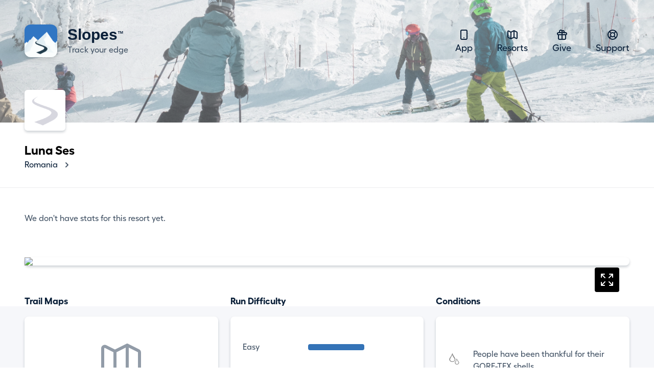

--- FILE ---
content_type: text/html; charset=UTF-8
request_url: https://getslopes.com/resorts/luna_ses
body_size: 5691
content:
<!DOCTYPE html>
<html lang="en">
<head>
    <meta charset="UTF-8">
    <meta name="viewport" content="width=device-width, initial-scale=1.0">
    <title>Luna Ses</title>

    <meta name="description" content="With Slopes skiers and snowboarders can track and record their days hitting the trails. Show off your vertical, distance, speed, and more.">
    <meta name="keywords" content="snowboard,ski resort,ski area,skiing,ski trip,travel,skiing holiday,trail map,map,ski map,Luna Ses,luna ses,Romania,Romania ski,, ski">
    <meta name="author" content="Breakpoint Studio" />

    <meta property="og:title" content="Luna Ses">
    <meta property="og:description" content="With Slopes skiers and snowboarders can track and record their days hitting the trails. Show off your vertical, distance, speed, and more.">

    <meta name="twitter:card" content="app">
    <meta name="twitter:site" content="@slopesapp">
    <meta name="twitter:app:name:iphone" content="Slopes Ski & Snowboard">
    <meta name="twitter:app:id:googleplay" content="com.consumedbycode.slopes">
    <meta name="twitter:app:id:iphone" content="643351983">
    <meta name="twitter:app:url:iphone" content="https://">
    <meta name="twitter:description" content="With Slopes skiers and snowboarders can track and record their days hitting the trails, get trail maps, check conditions, and more.">

    <meta property="al:ios:app_name" content="Slopes: Ski & Snowboard">
    <meta property="al:ios:app_store_id" content="643351983">
    <meta property="al:ios:url" content="https://">
    <meta property="al:android:package" content="com.consumedbycode.slopes">

    <link rel="preload" href="https://getslopes.com/fonts/Fellix-Medium.otf" as="font" crossorigin>
    <link rel="preload" href="https://getslopes.com/fonts/Fellix-Bold.otf" as="font" crossorigin>
    <link rel="stylesheet" href="/css/app.css?id=2ad64f4bcb4fa350945f3cab4d526416">
    <script defer src="/js/app.js?id=ffd22f54119e6a98fece3afaba0d292f"></script>

    <meta name="apple-itunes-app" content="app-id=643351983, affiliate-data=at=10l6oN&ct=homepage"/>
    <meta name="google-site-verification" content="5s5A1bIggFZRKFb7NoeW3Za9Z_jFCIotpH5pw5ZOLh8" />

    <link rel="canonical" href="https://getslopes.com/resorts/luna_ses" />

    <meta name="theme-color" content="#D8F1FF" />

    <link rel="icon" href="https://getslopes.com/favicon.ico" type="image/ico" />
    <link rel="shortcut icon" href="https://getslopes.com/images/favicon.png" />
    <link rel="icon" href="https://getslopes.com/images/favicon-16x16.png" type="image/png" sizes="16x16">
    <link rel="icon" href="https://getslopes.com/images/favicon-32x32.png" type="image/png" sizes="32x32">
    <link rel="icon" href="https://getslopes.com/images/favicon-192x192.png" type="image/png" sizes="192x192">
    <link rel="icon" href="https://getslopes.com/images/favicon-512x512.png" type="image/png" sizes="512x512">
    <link rel="icon" href="https://getslopes.com/images/logo.svg" type="image/svg+xml">
    <link rel="apple-touch-icon" href="https://getslopes.com/images/apple-touch-icon.png" />

    

  <script src="https://cdn.usefathom.com/script.js" data-site="WYBFAGRZ" defer></script>

    <meta property="og:type" content="place">
        <meta property="og:image" content="https://getslopes.com/images/resorts/resort_logo_placeholder.png">
        <meta property="place:location:latitude" content="47.804700">
        <meta property="place:location:longitude" content="23.523440">
        <meta name="geo.position" content="47.804700; 23.523440">
        <meta name="geo.placename" content="Luna Ses">

        <!-- <meta name="apple-itunes-app" content="app-id=643351983, app-clip-bundle-id=com.consumedbycode.slopes.Clip, app-argument=https://my.getslopes.com/resorts/luna_ses"> -->
</head>
<body class="min-h-screen font-sans text-gray-900 font-medium antialiased bg-white">
    <div
        class="pb-20 bg-cover bg-left bg-no-repeat"
        style="background-image: linear-gradient(to bottom, rgba(255, 255, 255, .4) 19.75%, rgba(255, 255, 255, .3) 100%), url('/images/resorts/hero-2022.jpg')"
    >
        <div class="relative w-full">
    <header x-data="{ navIsOpen: false }" class="relative max-w-7xl mx-auto w-full flex items-center justify-between px-4 py-5 md:py-12 lg:px-12">
        <div class="w-full flex items-center justify-between">
            <a href="/" class="inline-flex items-center space-x-5">
                <img src="/images/icon@2x.png" alt="Logo" class="w-10 h-10 rounded-xl shadow-sm md:w-16 md:h-16">
                <span class="inline-flex flex-col">
                    <span class="font-bold text-lg leading-6 md:text-3xl title-font">Slopes <span class="text-xs relative -top-2 -left-2">&#8482;</span></span>
                    <span class="text-gray-700 text-sm leading-4 md:text-base">Track your edge</span>
                </span>
            </a>
            <button class="p-3 rounded-md transition md:hidden focus:outline-none focus:bg-gray-300 focus:bg-opacity-20" @click="navIsOpen = ! navIsOpen">
                <svg class="w-4" viewBox="0 0 16 14" fill="none">
                    <path fill-rule="evenodd" clip-rule="evenodd" d="M0 1C0 0.447715 0.447715 0 1 0H15C15.5523 0 16 0.447715 16 1C16 1.55228 15.5523 2 15 2H1C0.447715 2 0 1.55228 0 1ZM0 7C0 6.44772 0.447715 6 1 6H15C15.5523 6 16 6.44772 16 7C16 7.55228 15.5523 8 15 8H1C0.447715 8 0 7.55228 0 7ZM1 12C0.447715 12 0 12.4477 0 13C0 13.5523 0.447715 14 1 14H15C15.5523 14 16 13.5523 16 13C16 12.4477 15.5523 12 15 12H1Z" fill="#0B2039" />
                </svg>
            </button>
        </div>
        <!-- Mobile Nav -->
        <nav x-show="navIsOpen" x-cloak class="z-20 absolute top-16 right-4 w-48 bg-white rounded-lg shadow-sm md:hidden">
            <div class="p-6">
                <h2 class="font-bold text-lg">Navigation</h2>
                <div class="mt-3 flex flex-col space-y-2">
                    <a href="/" class="text-lg text-gray-700">
                        <svg xmlns="http://www.w3.org/2000/svg" class="h-6 w-6 inline-block mr-2" fill="none" viewBox="0 0 24 24" stroke="currentColor">
                            <path stroke-linecap="round" stroke-linejoin="round" stroke-width="2" d="M12 18h.01M8 21h8a2 2 0 002-2V5a2 2 0 00-2-2H8a2 2 0 00-2 2v14a2 2 0 002 2z" />
                        </svg>
                        App
                    </a>
                    <a href="/resorts" class="text-lg text-gray-700">
                        <svg xmlns="http://www.w3.org/2000/svg" class="h-6 w-6 inline-block mr-2" fill="none" viewBox="0 0 24 24" stroke="currentColor">
                            <path stroke-linecap="round" stroke-linejoin="round" stroke-width="2" d="M9 20l-5.447-2.724A1 1 0 013 16.382V5.618a1 1 0 011.447-.894L9 7m0 13l6-3m-6 3V7m6 10l4.553 2.276A1 1 0 0021 18.382V7.618a1 1 0 00-.553-.894L15 4m0 13V4m0 0L9 7" />
                        </svg>
                        Resorts
                    </a>
                    <a href="https://my.getslopes.com/give" class="text-lg text-gray-700">
                        <svg xmlns="http://www.w3.org/2000/svg" class="h-6 w-6 inline-block mr-2" fill="none" viewBox="0 0 24 24" stroke="currentColor">
                            <path stroke-linecap="round" stroke-linejoin="round" stroke-width="2" d="M12 8v13m0-13V6a2 2 0 112 2h-2zm0 0V5.5A2.5 2.5 0 109.5 8H12zm-7 4h14M5 12a2 2 0 110-4h14a2 2 0 110 4M5 12v7a2 2 0 002 2h10a2 2 0 002-2v-7" />
                        </svg>
                        Give
                    </a>
                    <a href="https://slopes.helpscoutdocs.com/" target="_blank" rel="nofollowe" class="text-lg text-gray-700">
                        <svg xmlns="http://www.w3.org/2000/svg" class="h-6 w-6 inline-block mr-2" fill="none" viewBox="0 0 24 24" stroke="currentColor">
                            <path stroke-linecap="round" stroke-linejoin="round" stroke-width="2" d="M18.364 5.636l-3.536 3.536m0 5.656l3.536 3.536M9.172 9.172L5.636 5.636m3.536 9.192l-3.536 3.536M21 12a9 9 0 11-18 0 9 9 0 0118 0zm-5 0a4 4 0 11-8 0 4 4 0 018 0z" />
                        </svg>
                        Support
                    </a>
                </div>
            </div>
            <div class="flex items-center justify-between p-6 border-t border-gray-300 border-opacity-50">
                <a href="https://twitter.com/slopesapp">
                    <img class="w-5 h-5" src="/images/twitter.svg" alt="Twitter" width="20" height="20" />
                </a>
                <a href="https://www.instagram.com/slopesapp/">
                    <img class="w-5 h-5" src="/images/instagram.svg" alt="Instagram" width="20" height="20" />
                </a>
                <a href="https://www.facebook.com/slopesapp">
                    <img class="w-5 h-5" src="/images/facebook.svg" alt="Facebook" width="20" height="20" />
                </a>
            </div>
        </nav>
        <!-- Desktop Nav -->
        <nav class="hidden md:flex md:items-center md:space-x-12 text-center">
            <a href="/" class="text-lg transition-colors hover:text-gray-700">
                <svg xmlns="http://www.w3.org/2000/svg" class="h-6 w-6 inline-block" fill="none" viewBox="0 0 24 24" stroke="currentColor">
                    <path stroke-linecap="round" stroke-linejoin="round" stroke-width="2" d="M12 18h.01M8 21h8a2 2 0 002-2V5a2 2 0 00-2-2H8a2 2 0 00-2 2v14a2 2 0 002 2z" />
                </svg>
                App
            </a>
            <a href="/resorts" class="text-lg transition-colors hover:text-gray-700">
                <svg xmlns="http://www.w3.org/2000/svg" class="h-6 w-6 inline-block" fill="none" viewBox="0 0 24 24" stroke="currentColor">
                    <path stroke-linecap="round" stroke-linejoin="round" stroke-width="2" d="M9 20l-5.447-2.724A1 1 0 013 16.382V5.618a1 1 0 011.447-.894L9 7m0 13l6-3m-6 3V7m6 10l4.553 2.276A1 1 0 0021 18.382V7.618a1 1 0 00-.553-.894L15 4m0 13V4m0 0L9 7" />
                </svg>
                Resorts
            </a>
            <a href="https://my.getslopes.com/give" class="text-lg transition-colors hover:text-gray-700">
                <svg xmlns="http://www.w3.org/2000/svg" class="h-6 w-6 inline-block" fill="none" viewBox="0 0 24 24" stroke="currentColor">
                    <path stroke-linecap="round" stroke-linejoin="round" stroke-width="2" d="M12 8v13m0-13V6a2 2 0 112 2h-2zm0 0V5.5A2.5 2.5 0 109.5 8H12zm-7 4h14M5 12a2 2 0 110-4h14a2 2 0 110 4M5 12v7a2 2 0 002 2h10a2 2 0 002-2v-7" />
                </svg>
                Give
            </a>
            <a href="https://slopes.helpscoutdocs.com/" target="_blank" rel="nofollowe" class="text-lg transition-colors hover:text-gray-700">
                <svg xmlns="http://www.w3.org/2000/svg" class="h-6 w-6 inline-block" fill="none" viewBox="0 0 24 24" stroke="currentColor">
                    <path stroke-linecap="round" stroke-linejoin="round" stroke-width="2" d="M18.364 5.636l-3.536 3.536m0 5.656l3.536 3.536M9.172 9.172L5.636 5.636m3.536 9.192l-3.536 3.536M21 12a9 9 0 11-18 0 9 9 0 0118 0zm-5 0a4 4 0 11-8 0 4 4 0 018 0z" />
                </svg>
                Support
            </a>
        </nav>
    </header>
</div>
    </div>
    <div class="-mt-16 max-w-7xl mx-auto px-4 lg:px-12">
        <span class="inline-block mr-6 flex-none bg-white rounded-md shadow overflow-hidden">
            <img class="w-auto h-20" src="https://getslopes.com/images/resorts/resort_logo_placeholder.png" />
        </span>
        <div>
            <h1 class="mt-4 text-2xl font-bold text-black">
                Luna Ses
            </h1>
            <div class="space-y-4 sm:space-y-0 sm:space-x-4 sm:flex sm:items-end sm:justify-between">
                <nav class="flex items-center">
                    <a
                        href="/resorts/explore/romania"
                        class="text-gray-900 hover:text-gray-700 transition"
                    >
                        Romania
                    </a>
                    <svg class="flex-shrink-0 mx-2 h-5 w-5 text-gray-700" xmlns="http://www.w3.org/2000/svg" viewBox="0 0 20 20" fill="currentColor">
                        <path fill-rule="evenodd" d="M7.293 14.707a1 1 0 010-1.414L10.586 10 7.293 6.707a1 1 0 011.414-1.414l4 4a1 1 0 010 1.414l-4 4a1 1 0 01-1.414 0z" clip-rule="evenodd" />
                    </svg>
                    <a
                        href="/resorts/explore/romania/"
                        class="text-gray-700 hover:text-gray-600 transition"
                    >
                        
                    </a>
                </nav>
                            </div>
        </div>
    </div>

    <main class="mt-8">
        <div class="pb-24 border-t border-gray-700 border-opacity-10">
            <div class="max-w-7xl mx-auto lg:px-12">
                                    <p class="px-4 py-12 text-gray-700 lg:px-0">We don't have stats for this resort yet.</p>
                            </div>
        </div>
        <div class="-mt-24 relative">
            <div class="absolute inset-0 flex flex-col pt-24">
                <div class="flex-1 bg-gray-100"></div>
            </div>
            <div class="relative max-w-7xl mx-auto pb-12 px-4 lg:px-12 lg:pb-32">
                <div class="mt-4 flex-1 bg-white rounded-lg shadow mb-4">
                    <a class="block relative" href="/resorts/luna_ses/explore/">
                        <svg xmlns="http://www.w3.org/2000/svg" fill="none" viewBox="0 0 24 24" stroke-width="1.5" stroke="currentColor" class="w-12 h-12 bg-black p-2 inline-block rounded text-white" style="position: absolute; top: 20px; right: 20px;">
                            <path stroke-linecap="round" stroke-linejoin="round" d="M3.75 3.75v4.5m0-4.5h4.5m-4.5 0L9 9M3.75 20.25v-4.5m0 4.5h4.5m-4.5 0L9 15M20.25 3.75h-4.5m4.5 0v4.5m0-4.5L15 9m5.25 11.25h-4.5m4.5 0v-4.5m0 4.5L15 15" />
                        </svg>

                        <img class="w-full" style="aspect-ratio: 5 / 3;" src="https://my.getslopes.com/api/v2/resorts/images/6fbb6fa3-aaf2-40a7-ba03-70f93bbf50e8/map.png?size=2&amp;style=light" />

                        
                    </a>
                </div>
                <div class="mt-14 grid grid-cols-3 gap-x-6 gap-y-10 md:grid-cols-6 lg:grid-cols-9">
                    <div class="col-span-3 flex flex-col">
                        <h2 class="text-lg font-bold">Trail Maps</h2>
                        <div class="mt-4 flex-1 bg-white rounded-lg shadow px-2 py-2">
                                                            <div class="text-gray-700 my-8 w-full text-center">
                                    <svg class="w-24 mx-auto text-gray-600 opacity-75" fill="none" viewBox="0 0 24 24" stroke="currentColor">
                                        <path stroke-linecap="round" stroke-linejoin="round" stroke-width="1.5" d="M9 20l-5.447-2.724A1 1 0 013 16.382V5.618a1 1 0 011.447-.894L9 7m0 13l6-3m-6 3V7m6 10l4.553 2.276A1 1 0 0021 18.382V7.618a1 1 0 00-.553-.894L15 4m0 13V4m0 0L9 7" />
                                    </svg>
                                    <p class="mt-4">We don't have any trail maps for this resort yet.</p>
                                </div>
                                                    </div>
                    </div>
                    <div class="col-span-3 flex flex-col">
                        <h2 class="text-lg font-bold">Run Difficulty</h2>
                        <div class="mt-4 flex-1 flex items-center bg-white rounded-lg shadow p-6">
                            <div class="w-full">
                                <dl class="space-y-6">
                                                                                                                <div class="flex items-center">
                                            <dt class="w-24 text-gray-700">Easy</dt>
                                            <dd style="width: 33.33%; background-color: #3473B7;" class="ml-8 h-3 rounded">
                                                <span class="sr-only"></span>
                                            </dd>
                                        </div>
                                                                                                                <div class="flex items-center">
                                            <dt class="w-24 text-gray-700">Intermediate</dt>
                                            <dd style="width: 33.33%; background-color: #D93731;" class="ml-8 h-3 rounded">
                                                <span class="sr-only"></span>
                                            </dd>
                                        </div>
                                                                                                                <div class="flex items-center">
                                            <dt class="w-24 text-gray-700">Expert</dt>
                                            <dd style="width: 33.33%; background-color: #000000;" class="ml-8 h-3 rounded">
                                                <span class="sr-only"></span>
                                            </dd>
                                        </div>
                                                                                                        </dl>
                            </div>
                        </div>
                    </div>
                                            <div class="col-span-3 flex flex-col">
                            <h2 class="text-lg font-bold">Conditions</h2>
                            <div class="mt-4 flex-1 flex flex-col bg-white rounded-lg shadow">
                                <div class="flex-1 flex items-center space-x-4 p-6">
                                                                            <img class="-ml-2 -mt-2 w-14" src="/images/conditions/wet.svg" alt="wet" />
                                                                        <p class="text-gray-700">People have been thankful for their GORE-TEX shells.</p>
                                </div>
                                <div class="w-full flex justify-between px-6 py-3 border-t border-gray-300 border-opacity-50">
                                    <span class="text-sm">Powered by Slopes</span>
                                    <span class="text-sm text-gray-600">Last updated 20 hours ago</span>
                                </div>
                            </div>
                        </div>
                                                                <div class="col-span-3 flex flex-col md:col-span-6 lg:col-span-9">
                            <h2 class="text-lg font-bold">Daily Averages</h2>
                            <div class="mt-4 flex-1 bg-white rounded-lg shadow overflow-hidden">
                                <div class="grid grid-cols-2 gap-px bg-gray-700 bg-opacity-10 md:grid-cols-3 xl:grid-cols-6">
                                                                            <div class="py-6 px-3 text-gray-700 text-center bg-white lg:py-14">
                                            <strong class="block text-2xl font-bold text-gray-900 lg:text-3xl">3,188 m</strong>
                                            <div class="lg:mt-2">Vertical</div>
                                        </div>
                                                                                                                <div class="py-6 px-3 text-gray-700 text-center bg-white lg:py-14">
                                            <strong class="block text-2xl font-bold text-gray-900 lg:text-3xl">15.2 km</strong>
                                            <div class="lg:mt-2">Distance</div>
                                        </div>
                                                                                                                <div class="py-6 px-3 text-gray-700 text-center bg-white lg:py-14">
                                            <strong class="block text-2xl font-bold text-gray-900 lg:text-3xl">0h</span> 48m</strong>
                                            <div class="lg:mt-2">Time on Runs</div>
                                        </div>
                                                                                                                <div class="py-6 px-3 text-gray-700 text-center bg-white lg:py-14">
                                            <strong class="block text-2xl font-bold text-gray-900 lg:text-3xl">0h</span> 49m</strong>
                                            <div class="lg:mt-2">Time on Lifts</div>
                                        </div>
                                                                                                                <div class="py-6 px-3 text-gray-700 text-center bg-white lg:py-14">
                                            <strong class="block text-2xl font-bold text-gray-900 lg:text-3xl">32.6 km/h</strong>
                                            <div class="lg:mt-2">Average Speed</div>
                                        </div>
                                                                                                                <div class="py-6 px-3 text-gray-700 text-center bg-white lg:py-14">
                                            <strong class="block text-2xl font-bold text-gray-900 lg:text-3xl">5 runs</strong>
                                            <div class="lg:mt-2">Recorded</div>
                                        </div>
                                                                                                        </div>
                            </div>
                        </div>
                                                        </div>
            </div>
        </div>

        <div class="pt-16 bg-white lg:pt-8">
            <section class="relative max-w-7xl mx-auto lg:px-12 lg:mt-24">
    <div class="py-10 px-4 md:py-20 lg:py-32 lg:rounded-xl" style="background-image: linear-gradient(to bottom, rgba(27, 118, 220, 1) 61.65%, rgba(27, 118, 220, 0.12)">
        <div class="max-w-2xl mx-auto lg:text-center">
            <h2 class="text-white font-bold text-3xl tracking-tight md:text-4xl lg:text-5xl">
                Join the <span class="relative"><span class="absolute inset-0 -my-0.5 -mx-1 bg-blue-700 transform -skew-y-2"></span><span class="relative">millions</span></span> of skiers that have downloaded Slopes.
            </h2>
            <p class="mt-2 text-white text-lg lg:mt-4 lg:text-xl">Whether you're learning to ski at a local resort, or an expert deep in the backcountry grabbing untracked pow, Slopes will be your most-trusted ski companion.</p><p class="mt-2 text-white text-lg lg:mt-4 lg:text-xl">Available on Android, iOS, and Apple Watch.</p>
            <div class="mt-6 flex space-x-2 lg:mt-12 lg:space-x-4 lg:justify-center">
                <a href="https://itunes.apple.com/us/app/slopes/id643351983?ls=1&mt=8&at=10l6oN&ct=homepage" target="_blank" rel="nofollower" class="shadow rounded-xl overflow-hidden transition-opacity hover:opacity-80 bg-black" onclick="window.fathom.trackGoal('OHUAA0BF', 0);">
    <img class="h-12" src="/images/download-apple.svg" alt="Download on the Apple app store" width="142" height="48">
</a>
                <a href="https://play.google.com/store/apps/details?id=com.consumedbycode.slopes" target="_blank" rel="nofollower" class="shadow rounded-xl overflow-hidden transition-opacity hover:opacity-80 bg-black" onclick="window.fathom.trackGoal('TN71XHWH', 0);">
    <img class="h-12" src="/images/download-google.svg" alt="Download on the Google Play store" width="167" height="48">
</a>
            </div>
        </div>
    </div>
</section>
            <footer class="max-w-7xl w-full mx-auto lg:px-12">
    <div class="max-w-4xl mx-auto pt-20 pb-12 lg:grid lg:grid-cols-3 lg:items-start lg:py-32">
        <div class="flex justify-center">
            <a href="/" class="inline-flex items-center space-x-5 lg:flex-col lg:text-center lg:space-x-0 lg:space-y-4">
                <img src="/images/icon@2x.png" alt="Logo" class="w-10 h-10 rounded-xl shadow-sm md:w-16 md:h-16 lg:w-10 lg:h-10">
                <span class="inline-flex flex-col">
                    <span class="font-bold text-lg leading-6 md:text-3xl lg:text-xl title-font">Slopes</span>
                    <span class="text-gray-700 text-sm leading-4 md:text-base lg:text-sm">Track your edge</span>
                </span>
            </a>
        </div>
        <nav class="mt-14 grid grid-cols-3 px-4 lg:col-span-2 lg:grid-cols-3 lg:mt-0 lg:px-0">
            <div class="flex justify-center">
                <div>
                    <div class="space-y-2 flex flex-col items-start">
                        <a class="text-lg text-gray-700 transition-colors hover:text-gray-900" href="/premium">Slopes Premium</a>
                        <a class="text-lg text-gray-700 transition-colors hover:text-gray-900" href="/">Mobile App</a>
                        <a class="text-lg text-gray-700 transition-colors hover:text-gray-900" href="/resorts">Resorts</a>
                        <a class="text-lg text-gray-700 transition-colors hover:text-gray-900" href="https://blog.getslopes.com">Blog</a>
                    </div>
                </div>
            </div>
            <div class="flex justify-center">
                <div>
                    
                    <div class="space-y-2 flex flex-col items-start">
                        <a class="text-lg text-gray-700 transition-colors hover:text-gray-900" href="/data">Privacy Policy</a>
                        <a class="text-lg text-gray-700 transition-colors hover:text-gray-900" href="/terms">Terms of Service</a>
                        <a class="text-lg text-gray-700 transition-colors hover:text-gray-900" href="https://help.getslopes.com">Help &amp; Support</a>
                        <a class="text-lg text-gray-700 transition-colors hover:text-gray-900" href="https://blog.getslopes.com/partnering-with-pow/">Climate Change</a>
                    </div>
                </div>
            </div>
            <div class="flex justify-center">
                <div>
                    
                    <div class="space-y-2 flex flex-col items-start">
                        <a class="text-lg text-gray-700 transition-colors hover:text-gray-900" href="/partners/strava">Strava</a>
                        <a class="text-lg text-gray-700 transition-colors hover:text-gray-900" href="/partners/garmin">Garmin</a>
                    </div>
                </div>
            </div>
            
        </nav>
    </div>
    <div class="pt-6 pb-12 text-center border-t border-gray-900 border-opacity-10 lg:flex lg:justify-between lg:items-center lg:pt-4">
        <p class="text-gray-700 text-sm">&copy; Breakpoint Studio. All Rights Reserved. Slopes and its logo are registered trademarks of Breakpoint Studio.</p>
        <div class="mt-6 flex items-center justify-center space-x-6 lg:mt-0">
            <a href="https://twitter.com/slopesapp" class="transition-opacity hover:opacity-75">
                <img class="w-5 h-5" src="/images/twitter.svg" alt="Twitter" width="20" height="20" />
            </a>
            <a href="https://www.instagram.com/slopesapp/" class="transition-opacity hover:opacity-75">
                <img class="w-5 h-5" src="/images/instagram.svg" alt="Instagram" width="20" height="20" />
            </a>
            <a href="https://www.facebook.com/slopesapp" class="transition-opacity hover:opacity-75">
                <img class="w-5 h-5" src="/images/facebook.svg" alt="Facebook" width="20" height="20" />
            </a>
        </div>
    </div>
</footer>
        </div>
    </main>
<script>(function(){function c(){var b=a.contentDocument||a.contentWindow.document;if(b){var d=b.createElement('script');d.innerHTML="window.__CF$cv$params={r:'9c6d2d653b71d685',t:'MTc2OTkwNDExOA=='};var a=document.createElement('script');a.src='/cdn-cgi/challenge-platform/scripts/jsd/main.js';document.getElementsByTagName('head')[0].appendChild(a);";b.getElementsByTagName('head')[0].appendChild(d)}}if(document.body){var a=document.createElement('iframe');a.height=1;a.width=1;a.style.position='absolute';a.style.top=0;a.style.left=0;a.style.border='none';a.style.visibility='hidden';document.body.appendChild(a);if('loading'!==document.readyState)c();else if(window.addEventListener)document.addEventListener('DOMContentLoaded',c);else{var e=document.onreadystatechange||function(){};document.onreadystatechange=function(b){e(b);'loading'!==document.readyState&&(document.onreadystatechange=e,c())}}}})();</script></body>
</html>


--- FILE ---
content_type: image/svg+xml
request_url: https://getslopes.com/images/conditions/wet.svg
body_size: 22
content:
<svg height="35" viewBox="0 0 35 35" width="35" xmlns="http://www.w3.org/2000/svg"><g fill="#8c8c8c" fill-rule="evenodd" transform="translate(8 8)"><path d="m6.1768 14.878c-3.422 0-4.897-2.397-3.292-5.148 1.72-2.945 3.026-5.723 3.026-5.723s.278 2.049 3.089 5.723c1.889 2.468.4 5.148-2.823 5.148m4.07-5.935c-2.805-4-4.26-8-4.26-8s-1.741 5-4.26 8c-2.04 2.428-.676 7 4.26 7 4.65 0 6.072-4.417 4.26-7"/><path d="m13.8995 19.3048c-2.443.168-3.296-2.049-2.38-3.321 1.132-1.572 1.8-4.107 1.8-4.107s.875 1.932 2.419 3.817c.997 1.217.464 3.453-1.839 3.611m2.624-4.074c-2.136-2.607-3.346-5.278-3.346-5.278s-.924 3.506-2.489 5.679c-1.267 1.759-.088 4.825 3.292 4.593 3.184-.22 3.921-3.312 2.543-4.994"/></g></svg>